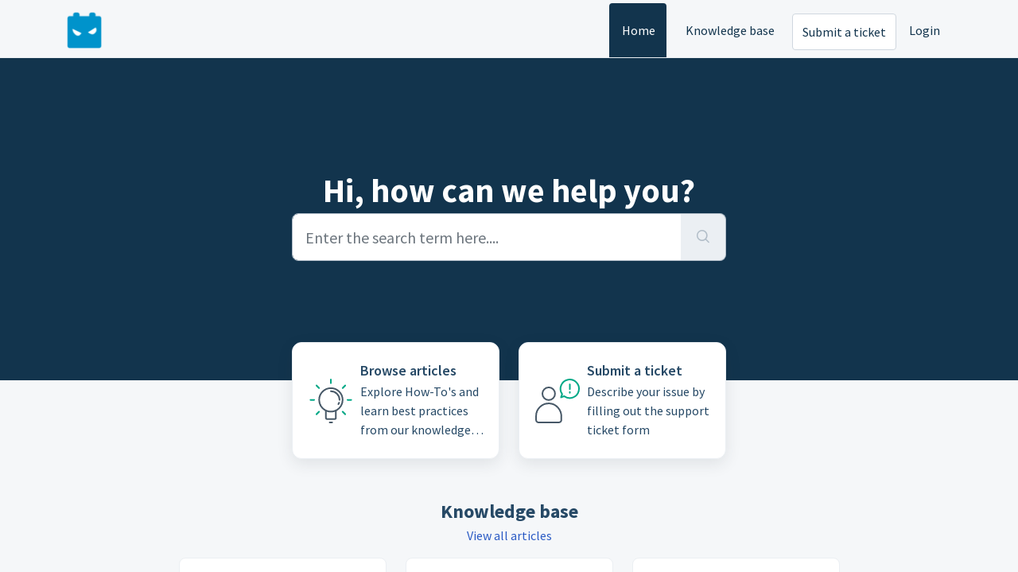

--- FILE ---
content_type: text/html; charset=utf-8
request_url: https://monsterplugins.freshdesk.com/support/home
body_size: 6647
content:
<!DOCTYPE html>
<html lang="en" data-date-format="non_us" dir="ltr">

<head>

  <meta name="csrf-param" content="authenticity_token" />
<meta name="csrf-token" content="4Dr7otYqXwbodjEa+a5LBQvupYaAofTAsLKLQra6o1akercd0ned64++TtlPsqkOHIak1znMSezUOtXfQj7pUQ==" />

  <link rel='shortcut icon' href='https://s3.amazonaws.com/cdn.freshdesk.com/data/helpdesk/attachments/production/65000046440/fav_icon/FUgvvHOGhrWAPQkiSO7k03opiMgrgG5ROw.png' />

  <!-- Title for the page -->
<title> Support :  </title>

<!-- Meta information -->

      <meta charset="utf-8" />
      <meta http-equiv="X-UA-Compatible" content="IE=edge,chrome=1" />
      <meta name="description" content= "" />
      <meta name="author" content= "" />
       <meta property="og:title" content="Support" />  <meta property="og:url" content="https://monsterplugins.freshdesk.com/support/home" />  <meta property="og:image" content="https://s3.amazonaws.com/cdn.freshdesk.com/data/helpdesk/attachments/production/65000046439/logo/Y4aJPHon-pQ9xmdNdzv4CqkHRyC5m-ItFA.png?X-Amz-Algorithm=AWS4-HMAC-SHA256&amp;amp;X-Amz-Credential=AKIAS6FNSMY2XLZULJPI%2F20260112%2Fus-east-1%2Fs3%2Faws4_request&amp;amp;X-Amz-Date=20260112T150832Z&amp;amp;X-Amz-Expires=604800&amp;amp;X-Amz-SignedHeaders=host&amp;amp;X-Amz-Signature=45c48245903beabe8f9a224bcc15a434e8b2c8a062f4ef203876c47e5f4735b1" />  <meta property="og:site_name" content="Monster Plugins" />  <meta property="og:type" content="article" />  <meta name="twitter:title" content="Support" />  <meta name="twitter:url" content="https://monsterplugins.freshdesk.com/support/home" />  <meta name="twitter:image" content="https://s3.amazonaws.com/cdn.freshdesk.com/data/helpdesk/attachments/production/65000046439/logo/Y4aJPHon-pQ9xmdNdzv4CqkHRyC5m-ItFA.png?X-Amz-Algorithm=AWS4-HMAC-SHA256&amp;amp;X-Amz-Credential=AKIAS6FNSMY2XLZULJPI%2F20260112%2Fus-east-1%2Fs3%2Faws4_request&amp;amp;X-Amz-Date=20260112T150832Z&amp;amp;X-Amz-Expires=604800&amp;amp;X-Amz-SignedHeaders=host&amp;amp;X-Amz-Signature=45c48245903beabe8f9a224bcc15a434e8b2c8a062f4ef203876c47e5f4735b1" />  <meta name="twitter:card" content="summary" />  <link rel="canonical" href="https://monsterplugins.freshdesk.com/support/home" /> 

<!-- Responsive setting -->
<link rel="apple-touch-icon" href="https://s3.amazonaws.com/cdn.freshdesk.com/data/helpdesk/attachments/production/65000046440/fav_icon/FUgvvHOGhrWAPQkiSO7k03opiMgrgG5ROw.png" />
        <link rel="apple-touch-icon" sizes="72x72" href="https://s3.amazonaws.com/cdn.freshdesk.com/data/helpdesk/attachments/production/65000046440/fav_icon/FUgvvHOGhrWAPQkiSO7k03opiMgrgG5ROw.png" />
        <link rel="apple-touch-icon" sizes="114x114" href="https://s3.amazonaws.com/cdn.freshdesk.com/data/helpdesk/attachments/production/65000046440/fav_icon/FUgvvHOGhrWAPQkiSO7k03opiMgrgG5ROw.png" />
        <link rel="apple-touch-icon" sizes="144x144" href="https://s3.amazonaws.com/cdn.freshdesk.com/data/helpdesk/attachments/production/65000046440/fav_icon/FUgvvHOGhrWAPQkiSO7k03opiMgrgG5ROw.png" />
        <meta name="viewport" content="width=device-width, initial-scale=1.0, maximum-scale=5.0, user-scalable=yes" /> 

  <link rel="icon" href="https://s3.amazonaws.com/cdn.freshdesk.com/data/helpdesk/attachments/production/65000046440/fav_icon/FUgvvHOGhrWAPQkiSO7k03opiMgrgG5ROw.png" />

  <link rel="stylesheet" href="/assets/cdn/portal/styles/theme.css?FD003" nonce="t0m4fhP2rod+10++w8/qkg=="/>

  <style type="text/css" nonce="t0m4fhP2rod+10++w8/qkg=="> /* theme */ .portal--light {
              --fw-body-bg: #F5F7F9;
              --fw-header-bg: #F5F7F9;
              --fw-header-text-color: #12344D;
              --fw-helpcenter-bg: #12344D;
              --fw-helpcenter-text-color: #FFFFFF;
              --fw-footer-bg: #12344D;
              --fw-footer-text-color: #FFFFFF;
              --fw-tab-active-color: #12344D;
              --fw-tab-active-text-color: #FFFFFF;
              --fw-tab-hover-color: #FFFFFF;
              --fw-tab-hover-text-color: #12344D;
              --fw-btn-background: #FFFFFF;
              --fw-btn-text-color: #12344D;
              --fw-btn-primary-background: #12344D;
              --fw-btn-primary-text-color: #FFFFFF;
              --fw-baseFont: Source Sans Pro;
              --fw-textColor: #264966;
              --fw-headingsFont: Source Sans Pro;
              --fw-linkColor: #2C5CC5;
              --fw-linkColorHover: #021519;
              --fw-inputFocusRingColor: #EBEFF3;
              --fw-formInputFocusColor: #EBEFF3;
              --fw-card-bg: #FFFFFF;
              --fw-card-fg: #264966;
              --fw-card-border-color: #EBEFF3;
              --fw-nonResponsive: #F5F7F9;
              --bs-body-font-family: Source Sans Pro;
    } </style>

  <link href='https://fonts.googleapis.com/css?family=Source+Sans+Pro:regular,italic,600,700,700italic' rel='stylesheet' type='text/css' nonce='t0m4fhP2rod+10++w8/qkg=='>

  <script type="text/javascript" nonce="t0m4fhP2rod+10++w8/qkg==">
    window.cspNonce = "t0m4fhP2rod+10++w8/qkg==";
  </script>

  <script src="/assets/cdn/portal/scripts/nonce.js" nonce="t0m4fhP2rod+10++w8/qkg=="></script>

  <script src="/assets/cdn/portal/vendor.js" nonce="t0m4fhP2rod+10++w8/qkg=="></script>

  <script src="/assets/cdn/portal/scripts/head.js" nonce="t0m4fhP2rod+10++w8/qkg=="></script>

  <script type="text/javascript" nonce="t0m4fhP2rod+10++w8/qkg==">
      window.store = {};
window.store = {
  assetPath: "/assets/cdn/portal/",
  defaultLocale: "en",
  currentLocale: "en",
  currentPageName: "portal_home",
  portal: {"id":65000006596,"name":"Monster Plugins","product_id":null},
  portalAccess: {"hasSolutions":true,"hasForums":false,"hasTickets":false,"accessCount":1},
  account: {"id":1464711,"name":"Monster Plugins","time_zone":"Berlin","companies":[]},
  vault_service: {"url":"https://vault-service.freshworks.com/data","max_try":2,"product_name":"fd"},
  blockedExtensions: "",
  allowedExtensions: "",
  search: {"all":"/support/search","solutions":"/support/search/solutions","topics":"/support/search/topics","tickets":"/support/search/tickets"},
  portalLaunchParty: {
    enableStrictSearch: false,
    ticketFragmentsEnabled: false,
    homepageNavAccessibilityEnabled: false,
    channelIdentifierFieldsEnabled: false,
  },





    marketplace: {"token":"eyJ0eXAiOiJKV1QiLCJhbGciOiJIUzI1NiJ9.[base64]._Jo6hDVTayWaU6sFQkzs538MrJQ0SGTI7TUNAyl_4T4","data_pipe_key":"634cd594466a52fa53c54b5b34779134","region":"us","org_domain":"monsterplugins.freshworks.com"},

  pod: "us-east-1",
  region: "US",
};
  </script>


</head>

<body class="portal portal--light  ">
  
  <header class="container-fluid px-0 fw-nav-wrapper fixed-top">
  <section class="bg-light container-fluid">
    <div class="container">
      <a  id="" href="#fw-main-content" class="visually-hidden visually-hidden-focusable p-8 my-12 btn btn-outline-primary"

>Skip to main content</a>
    </div>
  </section>

  
    <section class="container">
      <nav class="navbar navbar-expand-xl navbar-light px-0 py-8 pt-xl-4 pb-xl-0">
        

    <a class="navbar-brand d-flex align-items-center" href="/support/home">
      <img data-src="https://s3.amazonaws.com/cdn.freshdesk.com/data/helpdesk/attachments/production/65000046439/logo/Y4aJPHon-pQ9xmdNdzv4CqkHRyC5m-ItFA.png" loading="lazy" alt="Freshworks Logo" class="lazyload d-inline-block align-top me-4 fw-brand-logo" />
      <div class="fs-22 semi-bold fw-brand-name ms-4" title=""></div>
   </a>


        <button class="navbar-toggler collapsed" type="button" data-bs-toggle="collapse" data-bs-target="#navbarContent" aria-controls="navbarContent" aria-expanded="false" aria-label="Toggle navigation" id="navbarContentToggler">
  <span class="icon-bar"></span>
  <span class="icon-bar"></span>
  <span class="icon-bar"></span>
</button>

        <div class="collapse navbar-collapse" id="navbarContent">
          <ul class="navbar-nav ms-auto mt-64 mt-xl-0">
            
              <li class="nav-item active">
                <a href="/support/home" class="nav-link">
                  <span class="d-md-none icon-home"></span> Home
                </a>
              </li>
            
              <li class="nav-item ">
                <a href="/support/solutions" class="nav-link">
                  <span class="d-md-none icon-solutions"></span> Knowledge base
                </a>
              </li>
            
            <li class="nav-item no-hover">
             <a  id="" href="/support/tickets/new" class="btn fw-secondary-button"

>Submit a ticket</a>
            </li>
          </ul>
          <ul class="navbar-nav flex-row align-items-center ps-8 fw-nav-dropdown-wrapper">
            

    <li class="nav-item no-hover fw-login">
      <a  id="" href="/support/login" class="nav-link pe-8"

>Login</a>
    </li>
    


            <li class="nav-item dropdown no-hover ms-auto">
             
            </li>
          </ul>
        </div>
      </nav>
    </section>
    <div class="nav-overlay d-none"></div>
  
</header>



<main class="fw-main-wrapper" id="fw-main-content">
    
    <section>
       <div class="alert alert-with-close notice hide" id="noticeajax"></div> 
    </section>
    <section class="container-fluid px-0 fw-helpcenter mb-md-n64">
      <div class="container">
        <div class="row">
          <div class="col-md-9 col-lg-6 mx-auto">
            
            
  <h1>Hi, how can we help you?</h1>

<form action="/support/search" id="fw-search-form" data-current-tab="all">
  <div class="form-group fw-search  my-0">
    <div class="input-group">
      <input type="text" class="form-control" id="searchInput" name="term" value="" placeholder="Enter the search term here...." autocomplete="off" aria-label="Enter the search term here....">
      <button class="btn px-20 input-group-text" id="btnSearch" type="submit" aria-label="Search"><span class="icon-search"></span></button>
    </div>

    <div class="visually-hidden">
      <span id="srSearchUpdateMessage" aria-live="polite"></span>
    </div>

    <div class="fw-autocomplete-wrapper box-shadow bg-light br-8 p-16 d-none">
      <div class="fw-autocomplete-header " role="tablist">
        <button class="fw-search-tab fw-active-search-tab" data-tab="all" role="tab" aria-selected="true">
          All
        </button>
        
          <button class="fw-search-tab " data-tab="solutions" role="tab" aria-selected="false">
            Articles
          </button>
        
        
        
      </div>

      <div class="fw-loading my-80 d-none"></div>

      <div class="fw-autocomplete-focus">

        <div class="fw-recent-search">
          <div class="fw-recent-title d-none row align-items-center">
            <div class="col-8 fs-20 semi-bold"><span class="icon-recent me-8"></span>Recent Searches</div>
            <div class="col-4 px-0 text-end"><button class="btn btn-link fw-clear-all">Clear all</button></div>
          </div>
          <p class="ps-32 fw-no-recent-searches mb-16 d-none">No recent searches</p>
          <ul class="fw-no-bullet fw-recent-searches mb-16 d-none"></ul>
        </div>

        <div class="fw-popular-articles-search">
          <p class="fs-20 semi-bold fw-popular-title d-none"><span class="icon-article me-8"></span> Popular Articles</p>
          <ul class="fw-no-bullet fw-popular-topics d-none"></ul>
        </div>

        <div class="fw-solutions-search-results fw-results d-none">
          <hr class="mt-24" />
          <div class="fw-solutions-search-results-title row align-items-center">
            <div class="col-8 fs-20 semi-bold"><span class="icon-article me-8"></span>Articles</div>
            <div class="col-4 px-0 text-end"><a class="btn btn-link fw-view-all fw-solutions-view-all" href="/support/search/solutions">View all</a></div>
          </div>
          <ul class="fw-no-bullet fw-search-results fw-solutions-search-results-container"></ul>
        </div>

        <div class="fw-topics-search-results fw-results d-none">
          <hr class="mt-24" />
          <div class="fw-topics-search-results-title row align-items-center">
            <div class="col-8 fs-20 semi-bold"><span class="icon-topic me-8"></span>Topics</div>
            <div class="col-4 px-0 text-end"><a class="btn btn-link fw-view-all fw-topics-view-all" href="/support/search/topics">View all</a></div>
          </div>
          <ul class="fw-no-bullet fw-search-results fw-topics-search-results-container"></ul>
        </div>

        <div class="fw-tickets-search-results fw-results d-none">
          <hr class="mt-24" />
          <div class="fw-tickets-search-results-title row align-items-center">
            <div class="col-8 fs-20 semi-bold"><span class="icon-ticket me-8"></span>Tickets</div>
            <div class="col-4 px-0 text-end"><a class="btn btn-link fw-view-all fw-tickets-view-all" href="/support/search/tickets">View all</a></div>
          </div>
          <ul class="fw-no-bullet fw-search-results fw-tickets-search-results-container"></ul>
        </div>
      </div>

      <div class="fw-autocomplete-noresults d-none text-center py-40">
        <img src="/assets/cdn/portal/images/no-results.png" class="img-fluid fw-no-results-img" alt="no results" />
        <p class="mt-24 text-secondary">Sorry! nothing found for <br /> <span id="input_term"></span></p>
      </div>
    </div>
  </div>
</form>

          </div>
        </div>
      </div>
    </section>
  

  <section class="container-fluid px-0 mt-16">
    <div class="container">
      <div class="row justify-content-center">
        
          
            <div class="col-md-6 col-xl-3 mb-8">
              <a class="card fw-horizontal" href="/support/solutions" aria-label="Browse articles" data-customize-id="solutions">
                <div class="col-3 px-0 my-auto text-center">
                  <div class="fw-category-icon">
                    <svg xmlns="http://www.w3.org/2000/svg" viewBox="0 0 64 64">
  <g id="White_BG" data-name="White BG">
    <rect width="64" height="64" fill="#fff" opacity="0.01"/>
  </g>
  <g id="Artwork">
    <circle cx="32.05" cy="30.65" r="14.75" fill="none" stroke="#475867" stroke-linecap="round" stroke-linejoin="round" stroke-width="2"/>
    <path d="M38.27,44.4v8.8a1.56,1.56,0,0,1-1.55,1.56H27.39a1.56,1.56,0,0,1-1.55-1.56V44.4" fill="none" stroke="#475867" stroke-linecap="round" stroke-linejoin="round" stroke-width="2"/>
    <line x1="30.54" y1="58.94" x2="33.65" y2="58.94" fill="none" stroke="#475867" stroke-linecap="round" stroke-linejoin="round" stroke-width="2"/>
    <path d="M42.35,34.16a10.65,10.65,0,0,1-.87,1.91" fill="none" stroke="#475867" stroke-linecap="round" stroke-linejoin="round" stroke-width="2"/>
    <path d="M32.05,19.78A10.88,10.88,0,0,1,42.93,30.65" fill="none" stroke="#475867" stroke-linecap="round" stroke-linejoin="round" stroke-width="2"/>
    <line x1="32" y1="5.06" x2="32" y2="9.64" fill="none" stroke="#00A886" stroke-linecap="round" stroke-linejoin="round" stroke-width="2"/>
    <line x1="13.9" y1="12.55" x2="17.14" y2="15.79" fill="none" stroke="#00A886" stroke-linecap="round" stroke-linejoin="round" stroke-width="2"/>
    <line x1="50.1" y1="48.75" x2="46.86" y2="45.52" fill="none" stroke="#00A886" stroke-linecap="round" stroke-linejoin="round" stroke-width="2"/>
    <line x1="6.4" y1="30.65" x2="10.98" y2="30.65" fill="none" stroke="#00A886" stroke-linecap="round" stroke-linejoin="round" stroke-width="2"/>
    <line x1="57.6" y1="30.65" x2="53.02" y2="30.65" fill="none" stroke="#00A886" stroke-linecap="round" stroke-linejoin="round" stroke-width="2"/>
    <line x1="13.9" y1="48.75" x2="17.14" y2="45.52" fill="none" stroke="#00A886" stroke-linecap="round" stroke-linejoin="round" stroke-width="2"/>
    <line x1="50.1" y1="12.55" x2="46.86" y2="15.79" fill="none" stroke="#00A886" stroke-linecap="round" stroke-linejoin="round" stroke-width="2"/>
  </g>
</svg>
                  </div>
                </div>
                <div class="card-body col-9">
                  <h2 class="mt-0 card-title fs-18 line-clamp-2">Browse articles</h2>
                  <p class="line-clamp-3">Explore How-To's and learn best practices from our knowledge base</p>
                </div>
              </a>
            </div>
          
        
          
        
          
        
          
            <div class="col-md-6 col-xl-3 mb-8">
              <a class="card fw-horizontal" href="/support/tickets/new" aria-label="Submit a ticket" data-customize-id="submit_ticket">
                <div class="col-3 px-0 my-auto text-center">
                  <div class="fw-category-icon">
                    <svg xmlns="http://www.w3.org/2000/svg" viewBox="0 0 64 64" stroke-linecap="round" stroke-linejoin="round">
  <g id="White_BG" data-name="White BG">
    <rect width="64" height="64" fill="#fff" opacity="0.01"/>
  </g>
  <g id="Artwork">
    <circle cx="20.96" cy="22.89" r="7.95" fill="none" stroke="#475867" stroke-width="2"/>
    <path d="M5.05,51A15.91,15.91,0,0,1,22,35.12c8.45.55,14.84,8,14.84,16.42V55.8A3.18,3.18,0,0,1,33.68,59H8.23A3.18,3.18,0,0,1,5.05,55.8Z" fill="none" stroke="#475867" stroke-width="2"/>
    <path d="M37.86,23.4A11.63,11.63,0,1,1,40.38,26l-4,1.49Z" fill="none" stroke="#00a886" stroke-width="2"/>
    <line x1="47.43" y1="11.11" x2="47.43" y2="17.11" fill="none" stroke="#00a886" stroke-width="2"/>
    <line x1="47.43" y1="20.75" x2="47.43" y2="21.75" fill="none" stroke="#00a886" stroke-width="2"/>
  </g>
</svg>
                  </div>
                </div>
                <div class="card-body col-9">
                  <h2 class="mt-0 card-title fs-18 line-clamp-2">Submit a ticket</h2>
                  <p class="line-clamp-3">Describe your issue by filling out the support ticket form</p>
                </div>
              </a>
            </div>
          
        
      </div>
    </div>
  </section>

  
  
  
    <section class="container-fluid px-0">
      <div class="container">
        <div class="fw-section-heading text-center mt-28 mt-md-44 mb-24 mb-md-16">
          <h2>Knowledge base</h2>
          <a href="/support/solutions">View all articles</a>
        </div>
        <div class="row justify-content-center">
          
            
		        
              
                
                <div class="col-md-4 col-xl-3 mb-8">
                  <a class="card h-100 fw-kbase-card" aria-label="Image Optimizer" href="/support/solutions/65000028282">
                    <div class="px-0 my-auto fw-icon-holder">
                      
                        <span class="icon-category"></span>
                      
                    </div>
                    <div class="card-body">
                      <p class="mt-0 card-title fs-18 line-clamp-2">Image Optimizer</p>
                      <p class="line-clamp-2">Image Optimizer FAQs</p>
                    </div>
                  </a>
                </div>
                
            
          
            
		        
              
                
                <div class="col-md-4 col-xl-3 mb-8">
                  <a class="card h-100 fw-kbase-card" aria-label="AI Copywriter" href="/support/solutions/65000105208">
                    <div class="px-0 my-auto fw-icon-holder">
                      
                        <span class="icon-category"></span>
                      
                    </div>
                    <div class="card-body">
                      <p class="mt-0 card-title fs-18 line-clamp-2">AI Copywriter</p>
                      <p class="line-clamp-2"></p>
                    </div>
                  </a>
                </div>
                
            
          
            
		        
          
            
		        
              
                
                <div class="col-md-4 col-xl-3 mb-8">
                  <a class="card h-100 fw-kbase-card" aria-label="blinkr" href="/support/solutions/65000105408">
                    <div class="px-0 my-auto fw-icon-holder">
                      
                        <span class="icon-category"></span>
                      
                    </div>
                    <div class="card-body">
                      <p class="mt-0 card-title fs-18 line-clamp-2">blinkr</p>
                      <p class="line-clamp-2"></p>
                    </div>
                  </a>
                </div>
                
            
          
            
        </div>
      </div>
    </section>
  

  
  
  

  <section class="container-fluid px-0 pt-60 pb-44 bg-light">
    <div class="container">
    
      
      
        <div class="col-xl-9 mx-auto mb-32">
          <div class="fw-section-heading row mb-16">
            <div class="col-md-8 text-center text-lg-start">
              <h3>Most popular articles</h3>
            </div>
            <div class="col-md-4 text-center text-end">
              <a href="/support/solutions">View all articles</a>
            </div>
          </div>
          <div class="fw-articles">
            <div class="row">
              
              <a class="col-md-6 fw-article-info d-flex" href="/support/solutions/articles/65000126033-image-optimizer-user-guide" aria-label='Image Optimizer User Guide'>
                <div class="pt-4 pe-8"><span class="icon-article pr-8"></span></div>
                <div>
                  <p class="fs-18 semi-bold line-clamp-2">Image Optimizer User Guide</p>
                  <p class="line-clamp-2 fw-meta-info">


   Modified on Fri, 27 Jun, 2025 at  3:56 PM 


                  </p>
                </div>
                <p></p>
              </a>
              
              <a class="col-md-6 fw-article-info d-flex" href="/support/solutions/articles/65000125912-how-to-install-image-optimizer" aria-label='How To Install Image Optimizer'>
                <div class="pt-4 pe-8"><span class="icon-article pr-8"></span></div>
                <div>
                  <p class="fs-18 semi-bold line-clamp-2">How To Install Image Optimizer</p>
                  <p class="line-clamp-2 fw-meta-info">


   Modified on Wed, 5 Apr, 2023 at 12:11 AM 


                  </p>
                </div>
                <p></p>
              </a>
              
              <a class="col-md-6 fw-article-info d-flex" href="/support/solutions/articles/65000045826-can-i-restore-my-original-images-" aria-label='Can I restore my original images?'>
                <div class="pt-4 pe-8"><span class="icon-article pr-8"></span></div>
                <div>
                  <p class="fs-18 semi-bold line-clamp-2">Can I restore my original images?</p>
                  <p class="line-clamp-2 fw-meta-info">


   Modified on Fri, 26 Jul, 2024 at 10:37 AM 


                  </p>
                </div>
                <p></p>
              </a>
              
              <a class="col-md-6 fw-article-info d-flex" href="/support/solutions/articles/65000184096-ai-copywriter-user-guide" aria-label='AI Copywriter User Guide'>
                <div class="pt-4 pe-8"><span class="icon-article pr-8"></span></div>
                <div>
                  <p class="fs-18 semi-bold line-clamp-2">AI Copywriter User Guide</p>
                  <p class="line-clamp-2 fw-meta-info">


   Modified on Fri, 26 Jul, 2024 at 10:19 AM 


                  </p>
                </div>
                <p></p>
              </a>
              
            </div>
          </div>
        </div>
      
    

    
    </div>
  </section>

</main>


 <footer class="container-fluid px-0">
   <section class="fw-contact-info">
     <p class="fw-contacts">
       
     </p>
   </section>
   <section class="fw-credit">
     <nav class="fw-laws">
        <span class="copyright-text">Helpdesk Software by</span>
<a  id="" href="https://www.freshworks.com/freshdesk/?utm_source=portal&utm_medium=reflink&utm_campaign=portal_reflink" class="fw-branding"

    target = "_blank"

>Freshdesk</a>
        <a  id="" href="" class="cookie-link"

    data-bs-toggle = "modal"

    data-bs-target = "#portal-cookie-info"

>Cookie policy</a>

<div class="modal fade" id="portal-cookie-info" tabindex="-1" role="dialog" aria-labelledby="portal-cookie-info" aria-hidden="true">
  <div class="modal-dialog" role="document">
    <div class="modal-content">
      <div class="modal-header">
          <h3 class="cookie-header">Why we love Cookies</h3>
          <button
  type="button"
  class="btn btn-close "
  
  
    data-bs-dismiss = "modal"
  
    aria-label = "Close"
  
  >
  
</button>
      </div>
      <div class="modal-body">
        <p>We use cookies to try and give you a better experience in Freshdesk. </p>
        <p>You can learn more about what kind of cookies we use, why, and how from our <a class='privacy-link' href='https://www.freshworks.com/privacy/' target='_blank'>Privacy policy</a>. If you hate cookies, or are just on a diet, you can disable them altogether too. Just note that the Freshdesk service is pretty big on some cookies (we love the choco-chip ones), and some portions of Freshdesk may not work properly if you disable cookies. </p>
        <p>We’ll also assume you agree to the way we use cookies and are ok with it as described in our <a class='privacy-link' href='https://www.freshworks.com/privacy/' target='_blank'>Privacy policy</a>, unless you choose to disable them altogether through your browser. </p>
      </div>
    </div>
  </div>
</div>
        
        
     </nav>
   </section>
 </footer>


  

  <div class="modal-backdrop fade d-none" id="overlay"></div>

  <script src="/assets/cdn/portal/scripts/bottom.js" nonce="t0m4fhP2rod+10++w8/qkg=="></script>

  <script src="/assets/cdn/portal/scripts/locales/en.js" nonce="t0m4fhP2rod+10++w8/qkg=="></script>


    <script src="/assets/cdn/portal/scripts/marketplace.js" nonce="t0m4fhP2rod+10++w8/qkg==" async></script>


  <script src="/assets/cdn/portal/scripts/integrations.js"  nonce="t0m4fhP2rod+10++w8/qkg==" async></script>
  





</body>

</html>